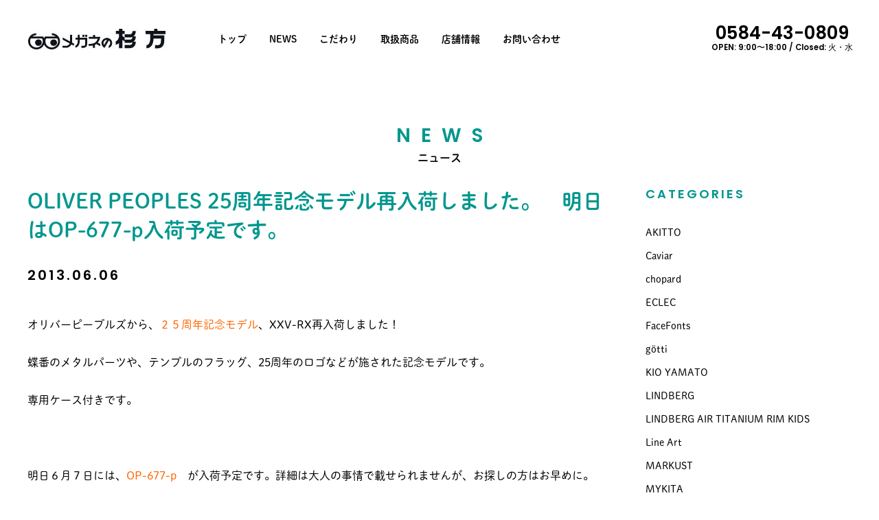

--- FILE ---
content_type: text/html; charset=UTF-8
request_url: https://megane-sugikata.com/blog/oliver-peoples-25%E5%91%A8%E5%B9%B4%E8%A8%98%E5%BF%B5%E3%83%A2%E3%83%87%E3%83%AB%E5%86%8D%E5%85%A5%E8%8D%B7%E3%81%97%E3%81%BE%E3%81%97%E3%81%9F%E3%80%82%E3%80%80%E6%98%8E%E6%97%A5%E3%81%AFop-677-p/
body_size: 9020
content:
<!DOCTYPE html>
<html lang="jp">
<head>
	<meta charset="UTF-8">
	<meta name="viewport" content="width=device-width, initial-scale=1.0">
	<title>OLIVER PEOPLES 25周年記念モデル再入荷しました。　明日はOP-677-p入荷予定です。 | メガネの杉方</title>

	<link rel="stylesheet" href="https://megane-sugikata.com/wp-content/themes/sugikata/css/style.css">
			<link rel="stylesheet" href="https://megane-sugikata.com/wp-content/themes/sugikata/css/news.css">
	
	<!--[if lt IE 9]>
	<script src="http://html5shiv.googlecode.com/svn/trunk/html5.js"></script>
	<script src="http://css3-mediaqueries-js.googlecode.com/svn/trunk/css3-mediaqueries.js"></script>
	<script defer="defer" type="text/javascript" src="/wp-content/themes/daiya-theme/js/sie.js"></script>
	<![endif]-->

	<script>
		(function(d) {
		  var config = {
			kitId: 'kax0gzx',
			scriptTimeout: 3000,
			async: true
		  },
		  h=d.documentElement,t=setTimeout(function(){h.className=h.className.replace(/\bwf-loading\b/g,"")+" wf-inactive";},config.scriptTimeout),tk=d.createElement("script"),f=false,s=d.getElementsByTagName("script")[0],a;h.className+=" wf-loading";tk.src='https://use.typekit.net/'+config.kitId+'.js';tk.async=true;tk.onload=tk.onreadystatechange=function(){a=this.readyState;if(f||a&&a!="complete"&&a!="loaded")return;f=true;clearTimeout(t);try{Typekit.load(config)}catch(e){}};s.parentNode.insertBefore(tk,s)
		})(document);
	  </script>
	
	<meta name='robots' content='index, follow, max-image-preview:large, max-snippet:-1, max-video-preview:-1' />

	<!-- This site is optimized with the Yoast SEO plugin v24.9 - https://yoast.com/wordpress/plugins/seo/ -->
	<link rel="canonical" href="https://megane-sugikata.com/blog/oliver-peoples-25周年記念モデル再入荷しました。　明日はop-677-p/" />
	<meta property="og:locale" content="ja_JP" />
	<meta property="og:type" content="article" />
	<meta property="og:title" content="OLIVER PEOPLES 25周年記念モデル再入荷しました。　明日はOP-677-p入荷予定です。 | メガネの杉方" />
	<meta property="og:description" content="オリバーピープルズから、２５周年記念モデル、XXV-RX再入荷しました！ 蝶番のメタルパーツや、テンプルのフラッグ、25周年のロゴなどが施された記念モデルです。 専用ケース付きです。 &nbsp; 明日６月７日には、OP [&hellip;]" />
	<meta property="og:url" content="https://megane-sugikata.com/blog/oliver-peoples-25周年記念モデル再入荷しました。　明日はop-677-p/" />
	<meta property="og:site_name" content="メガネの杉方" />
	<meta property="article:published_time" content="2013-06-06T06:29:33+00:00" />
	<meta property="article:modified_time" content="2014-01-13T10:51:00+00:00" />
	<meta property="og:image" content="http://megane-sugikata.com/wp-content/uploads/2013/06/RIMG4544-730x547.jpg" />
	<meta name="author" content="sugikata" />
	<meta name="twitter:card" content="summary_large_image" />
	<meta name="twitter:label1" content="執筆者" />
	<meta name="twitter:data1" content="sugikata" />
	<script type="application/ld+json" class="yoast-schema-graph">{"@context":"https://schema.org","@graph":[{"@type":"WebPage","@id":"https://megane-sugikata.com/blog/oliver-peoples-25%e5%91%a8%e5%b9%b4%e8%a8%98%e5%bf%b5%e3%83%a2%e3%83%87%e3%83%ab%e5%86%8d%e5%85%a5%e8%8d%b7%e3%81%97%e3%81%be%e3%81%97%e3%81%9f%e3%80%82%e3%80%80%e6%98%8e%e6%97%a5%e3%81%afop-677-p/","url":"https://megane-sugikata.com/blog/oliver-peoples-25%e5%91%a8%e5%b9%b4%e8%a8%98%e5%bf%b5%e3%83%a2%e3%83%87%e3%83%ab%e5%86%8d%e5%85%a5%e8%8d%b7%e3%81%97%e3%81%be%e3%81%97%e3%81%9f%e3%80%82%e3%80%80%e6%98%8e%e6%97%a5%e3%81%afop-677-p/","name":"OLIVER PEOPLES 25周年記念モデル再入荷しました。　明日はOP-677-p入荷予定です。 | メガネの杉方","isPartOf":{"@id":"https://megane-sugikata.com/#website"},"primaryImageOfPage":{"@id":"https://megane-sugikata.com/blog/oliver-peoples-25%e5%91%a8%e5%b9%b4%e8%a8%98%e5%bf%b5%e3%83%a2%e3%83%87%e3%83%ab%e5%86%8d%e5%85%a5%e8%8d%b7%e3%81%97%e3%81%be%e3%81%97%e3%81%9f%e3%80%82%e3%80%80%e6%98%8e%e6%97%a5%e3%81%afop-677-p/#primaryimage"},"image":{"@id":"https://megane-sugikata.com/blog/oliver-peoples-25%e5%91%a8%e5%b9%b4%e8%a8%98%e5%bf%b5%e3%83%a2%e3%83%87%e3%83%ab%e5%86%8d%e5%85%a5%e8%8d%b7%e3%81%97%e3%81%be%e3%81%97%e3%81%9f%e3%80%82%e3%80%80%e6%98%8e%e6%97%a5%e3%81%afop-677-p/#primaryimage"},"thumbnailUrl":"http://megane-sugikata.com/wp-content/uploads/2013/06/RIMG4544-730x547.jpg","datePublished":"2013-06-06T06:29:33+00:00","dateModified":"2014-01-13T10:51:00+00:00","author":{"@id":"https://megane-sugikata.com/#/schema/person/b89f2e2e19adb53c8273b216e89c0e5e"},"breadcrumb":{"@id":"https://megane-sugikata.com/blog/oliver-peoples-25%e5%91%a8%e5%b9%b4%e8%a8%98%e5%bf%b5%e3%83%a2%e3%83%87%e3%83%ab%e5%86%8d%e5%85%a5%e8%8d%b7%e3%81%97%e3%81%be%e3%81%97%e3%81%9f%e3%80%82%e3%80%80%e6%98%8e%e6%97%a5%e3%81%afop-677-p/#breadcrumb"},"inLanguage":"ja","potentialAction":[{"@type":"ReadAction","target":["https://megane-sugikata.com/blog/oliver-peoples-25%e5%91%a8%e5%b9%b4%e8%a8%98%e5%bf%b5%e3%83%a2%e3%83%87%e3%83%ab%e5%86%8d%e5%85%a5%e8%8d%b7%e3%81%97%e3%81%be%e3%81%97%e3%81%9f%e3%80%82%e3%80%80%e6%98%8e%e6%97%a5%e3%81%afop-677-p/"]}]},{"@type":"ImageObject","inLanguage":"ja","@id":"https://megane-sugikata.com/blog/oliver-peoples-25%e5%91%a8%e5%b9%b4%e8%a8%98%e5%bf%b5%e3%83%a2%e3%83%87%e3%83%ab%e5%86%8d%e5%85%a5%e8%8d%b7%e3%81%97%e3%81%be%e3%81%97%e3%81%9f%e3%80%82%e3%80%80%e6%98%8e%e6%97%a5%e3%81%afop-677-p/#primaryimage","url":"http://megane-sugikata.com/wp-content/uploads/2013/06/RIMG4544-730x547.jpg","contentUrl":"http://megane-sugikata.com/wp-content/uploads/2013/06/RIMG4544-730x547.jpg"},{"@type":"BreadcrumbList","@id":"https://megane-sugikata.com/blog/oliver-peoples-25%e5%91%a8%e5%b9%b4%e8%a8%98%e5%bf%b5%e3%83%a2%e3%83%87%e3%83%ab%e5%86%8d%e5%85%a5%e8%8d%b7%e3%81%97%e3%81%be%e3%81%97%e3%81%9f%e3%80%82%e3%80%80%e6%98%8e%e6%97%a5%e3%81%afop-677-p/#breadcrumb","itemListElement":[{"@type":"ListItem","position":1,"name":"ホーム","item":"https://megane-sugikata.com/"},{"@type":"ListItem","position":2,"name":"OLIVER PEOPLES 25周年記念モデル再入荷しました。　明日はOP-677-p入荷予定です。"}]},{"@type":"WebSite","@id":"https://megane-sugikata.com/#website","url":"https://megane-sugikata.com/","name":"メガネの杉方","description":"メガネのスペシャリスト","potentialAction":[{"@type":"SearchAction","target":{"@type":"EntryPoint","urlTemplate":"https://megane-sugikata.com/?s={search_term_string}"},"query-input":{"@type":"PropertyValueSpecification","valueRequired":true,"valueName":"search_term_string"}}],"inLanguage":"ja"},{"@type":"Person","@id":"https://megane-sugikata.com/#/schema/person/b89f2e2e19adb53c8273b216e89c0e5e","name":"sugikata","image":{"@type":"ImageObject","inLanguage":"ja","@id":"https://megane-sugikata.com/#/schema/person/image/","url":"https://secure.gravatar.com/avatar/c2e614c698440c6189f1c5c54f7da21d3f64e63d089336803f69dce7003c2ae6?s=96&d=identicon&r=x","contentUrl":"https://secure.gravatar.com/avatar/c2e614c698440c6189f1c5c54f7da21d3f64e63d089336803f69dce7003c2ae6?s=96&d=identicon&r=x","caption":"sugikata"},"sameAs":["http://megane-sugikata.com"],"url":"https://megane-sugikata.com/author/sugikata/"}]}</script>
	<!-- / Yoast SEO plugin. -->


<link rel="alternate" title="oEmbed (JSON)" type="application/json+oembed" href="https://megane-sugikata.com/wp-json/oembed/1.0/embed?url=https%3A%2F%2Fmegane-sugikata.com%2Fblog%2Foliver-peoples-25%25e5%2591%25a8%25e5%25b9%25b4%25e8%25a8%2598%25e5%25bf%25b5%25e3%2583%25a2%25e3%2583%2587%25e3%2583%25ab%25e5%2586%258d%25e5%2585%25a5%25e8%258d%25b7%25e3%2581%2597%25e3%2581%25be%25e3%2581%2597%25e3%2581%259f%25e3%2580%2582%25e3%2580%2580%25e6%2598%258e%25e6%2597%25a5%25e3%2581%25afop-677-p%2F" />
<link rel="alternate" title="oEmbed (XML)" type="text/xml+oembed" href="https://megane-sugikata.com/wp-json/oembed/1.0/embed?url=https%3A%2F%2Fmegane-sugikata.com%2Fblog%2Foliver-peoples-25%25e5%2591%25a8%25e5%25b9%25b4%25e8%25a8%2598%25e5%25bf%25b5%25e3%2583%25a2%25e3%2583%2587%25e3%2583%25ab%25e5%2586%258d%25e5%2585%25a5%25e8%258d%25b7%25e3%2581%2597%25e3%2581%25be%25e3%2581%2597%25e3%2581%259f%25e3%2580%2582%25e3%2580%2580%25e6%2598%258e%25e6%2597%25a5%25e3%2581%25afop-677-p%2F&#038;format=xml" />
<style id='wp-img-auto-sizes-contain-inline-css' type='text/css'>
img:is([sizes=auto i],[sizes^="auto," i]){contain-intrinsic-size:3000px 1500px}
/*# sourceURL=wp-img-auto-sizes-contain-inline-css */
</style>
<style id='wp-block-library-inline-css' type='text/css'>
:root{--wp-block-synced-color:#7a00df;--wp-block-synced-color--rgb:122,0,223;--wp-bound-block-color:var(--wp-block-synced-color);--wp-editor-canvas-background:#ddd;--wp-admin-theme-color:#007cba;--wp-admin-theme-color--rgb:0,124,186;--wp-admin-theme-color-darker-10:#006ba1;--wp-admin-theme-color-darker-10--rgb:0,107,160.5;--wp-admin-theme-color-darker-20:#005a87;--wp-admin-theme-color-darker-20--rgb:0,90,135;--wp-admin-border-width-focus:2px}@media (min-resolution:192dpi){:root{--wp-admin-border-width-focus:1.5px}}.wp-element-button{cursor:pointer}:root .has-very-light-gray-background-color{background-color:#eee}:root .has-very-dark-gray-background-color{background-color:#313131}:root .has-very-light-gray-color{color:#eee}:root .has-very-dark-gray-color{color:#313131}:root .has-vivid-green-cyan-to-vivid-cyan-blue-gradient-background{background:linear-gradient(135deg,#00d084,#0693e3)}:root .has-purple-crush-gradient-background{background:linear-gradient(135deg,#34e2e4,#4721fb 50%,#ab1dfe)}:root .has-hazy-dawn-gradient-background{background:linear-gradient(135deg,#faaca8,#dad0ec)}:root .has-subdued-olive-gradient-background{background:linear-gradient(135deg,#fafae1,#67a671)}:root .has-atomic-cream-gradient-background{background:linear-gradient(135deg,#fdd79a,#004a59)}:root .has-nightshade-gradient-background{background:linear-gradient(135deg,#330968,#31cdcf)}:root .has-midnight-gradient-background{background:linear-gradient(135deg,#020381,#2874fc)}:root{--wp--preset--font-size--normal:16px;--wp--preset--font-size--huge:42px}.has-regular-font-size{font-size:1em}.has-larger-font-size{font-size:2.625em}.has-normal-font-size{font-size:var(--wp--preset--font-size--normal)}.has-huge-font-size{font-size:var(--wp--preset--font-size--huge)}.has-text-align-center{text-align:center}.has-text-align-left{text-align:left}.has-text-align-right{text-align:right}.has-fit-text{white-space:nowrap!important}#end-resizable-editor-section{display:none}.aligncenter{clear:both}.items-justified-left{justify-content:flex-start}.items-justified-center{justify-content:center}.items-justified-right{justify-content:flex-end}.items-justified-space-between{justify-content:space-between}.screen-reader-text{border:0;clip-path:inset(50%);height:1px;margin:-1px;overflow:hidden;padding:0;position:absolute;width:1px;word-wrap:normal!important}.screen-reader-text:focus{background-color:#ddd;clip-path:none;color:#444;display:block;font-size:1em;height:auto;left:5px;line-height:normal;padding:15px 23px 14px;text-decoration:none;top:5px;width:auto;z-index:100000}html :where(.has-border-color){border-style:solid}html :where([style*=border-top-color]){border-top-style:solid}html :where([style*=border-right-color]){border-right-style:solid}html :where([style*=border-bottom-color]){border-bottom-style:solid}html :where([style*=border-left-color]){border-left-style:solid}html :where([style*=border-width]){border-style:solid}html :where([style*=border-top-width]){border-top-style:solid}html :where([style*=border-right-width]){border-right-style:solid}html :where([style*=border-bottom-width]){border-bottom-style:solid}html :where([style*=border-left-width]){border-left-style:solid}html :where(img[class*=wp-image-]){height:auto;max-width:100%}:where(figure){margin:0 0 1em}html :where(.is-position-sticky){--wp-admin--admin-bar--position-offset:var(--wp-admin--admin-bar--height,0px)}@media screen and (max-width:600px){html :where(.is-position-sticky){--wp-admin--admin-bar--position-offset:0px}}

/*# sourceURL=wp-block-library-inline-css */
</style><style id='global-styles-inline-css' type='text/css'>
:root{--wp--preset--aspect-ratio--square: 1;--wp--preset--aspect-ratio--4-3: 4/3;--wp--preset--aspect-ratio--3-4: 3/4;--wp--preset--aspect-ratio--3-2: 3/2;--wp--preset--aspect-ratio--2-3: 2/3;--wp--preset--aspect-ratio--16-9: 16/9;--wp--preset--aspect-ratio--9-16: 9/16;--wp--preset--color--black: #000000;--wp--preset--color--cyan-bluish-gray: #abb8c3;--wp--preset--color--white: #ffffff;--wp--preset--color--pale-pink: #f78da7;--wp--preset--color--vivid-red: #cf2e2e;--wp--preset--color--luminous-vivid-orange: #ff6900;--wp--preset--color--luminous-vivid-amber: #fcb900;--wp--preset--color--light-green-cyan: #7bdcb5;--wp--preset--color--vivid-green-cyan: #00d084;--wp--preset--color--pale-cyan-blue: #8ed1fc;--wp--preset--color--vivid-cyan-blue: #0693e3;--wp--preset--color--vivid-purple: #9b51e0;--wp--preset--gradient--vivid-cyan-blue-to-vivid-purple: linear-gradient(135deg,rgb(6,147,227) 0%,rgb(155,81,224) 100%);--wp--preset--gradient--light-green-cyan-to-vivid-green-cyan: linear-gradient(135deg,rgb(122,220,180) 0%,rgb(0,208,130) 100%);--wp--preset--gradient--luminous-vivid-amber-to-luminous-vivid-orange: linear-gradient(135deg,rgb(252,185,0) 0%,rgb(255,105,0) 100%);--wp--preset--gradient--luminous-vivid-orange-to-vivid-red: linear-gradient(135deg,rgb(255,105,0) 0%,rgb(207,46,46) 100%);--wp--preset--gradient--very-light-gray-to-cyan-bluish-gray: linear-gradient(135deg,rgb(238,238,238) 0%,rgb(169,184,195) 100%);--wp--preset--gradient--cool-to-warm-spectrum: linear-gradient(135deg,rgb(74,234,220) 0%,rgb(151,120,209) 20%,rgb(207,42,186) 40%,rgb(238,44,130) 60%,rgb(251,105,98) 80%,rgb(254,248,76) 100%);--wp--preset--gradient--blush-light-purple: linear-gradient(135deg,rgb(255,206,236) 0%,rgb(152,150,240) 100%);--wp--preset--gradient--blush-bordeaux: linear-gradient(135deg,rgb(254,205,165) 0%,rgb(254,45,45) 50%,rgb(107,0,62) 100%);--wp--preset--gradient--luminous-dusk: linear-gradient(135deg,rgb(255,203,112) 0%,rgb(199,81,192) 50%,rgb(65,88,208) 100%);--wp--preset--gradient--pale-ocean: linear-gradient(135deg,rgb(255,245,203) 0%,rgb(182,227,212) 50%,rgb(51,167,181) 100%);--wp--preset--gradient--electric-grass: linear-gradient(135deg,rgb(202,248,128) 0%,rgb(113,206,126) 100%);--wp--preset--gradient--midnight: linear-gradient(135deg,rgb(2,3,129) 0%,rgb(40,116,252) 100%);--wp--preset--font-size--small: 13px;--wp--preset--font-size--medium: 20px;--wp--preset--font-size--large: 36px;--wp--preset--font-size--x-large: 42px;--wp--preset--spacing--20: 0.44rem;--wp--preset--spacing--30: 0.67rem;--wp--preset--spacing--40: 1rem;--wp--preset--spacing--50: 1.5rem;--wp--preset--spacing--60: 2.25rem;--wp--preset--spacing--70: 3.38rem;--wp--preset--spacing--80: 5.06rem;--wp--preset--shadow--natural: 6px 6px 9px rgba(0, 0, 0, 0.2);--wp--preset--shadow--deep: 12px 12px 50px rgba(0, 0, 0, 0.4);--wp--preset--shadow--sharp: 6px 6px 0px rgba(0, 0, 0, 0.2);--wp--preset--shadow--outlined: 6px 6px 0px -3px rgb(255, 255, 255), 6px 6px rgb(0, 0, 0);--wp--preset--shadow--crisp: 6px 6px 0px rgb(0, 0, 0);}:where(.is-layout-flex){gap: 0.5em;}:where(.is-layout-grid){gap: 0.5em;}body .is-layout-flex{display: flex;}.is-layout-flex{flex-wrap: wrap;align-items: center;}.is-layout-flex > :is(*, div){margin: 0;}body .is-layout-grid{display: grid;}.is-layout-grid > :is(*, div){margin: 0;}:where(.wp-block-columns.is-layout-flex){gap: 2em;}:where(.wp-block-columns.is-layout-grid){gap: 2em;}:where(.wp-block-post-template.is-layout-flex){gap: 1.25em;}:where(.wp-block-post-template.is-layout-grid){gap: 1.25em;}.has-black-color{color: var(--wp--preset--color--black) !important;}.has-cyan-bluish-gray-color{color: var(--wp--preset--color--cyan-bluish-gray) !important;}.has-white-color{color: var(--wp--preset--color--white) !important;}.has-pale-pink-color{color: var(--wp--preset--color--pale-pink) !important;}.has-vivid-red-color{color: var(--wp--preset--color--vivid-red) !important;}.has-luminous-vivid-orange-color{color: var(--wp--preset--color--luminous-vivid-orange) !important;}.has-luminous-vivid-amber-color{color: var(--wp--preset--color--luminous-vivid-amber) !important;}.has-light-green-cyan-color{color: var(--wp--preset--color--light-green-cyan) !important;}.has-vivid-green-cyan-color{color: var(--wp--preset--color--vivid-green-cyan) !important;}.has-pale-cyan-blue-color{color: var(--wp--preset--color--pale-cyan-blue) !important;}.has-vivid-cyan-blue-color{color: var(--wp--preset--color--vivid-cyan-blue) !important;}.has-vivid-purple-color{color: var(--wp--preset--color--vivid-purple) !important;}.has-black-background-color{background-color: var(--wp--preset--color--black) !important;}.has-cyan-bluish-gray-background-color{background-color: var(--wp--preset--color--cyan-bluish-gray) !important;}.has-white-background-color{background-color: var(--wp--preset--color--white) !important;}.has-pale-pink-background-color{background-color: var(--wp--preset--color--pale-pink) !important;}.has-vivid-red-background-color{background-color: var(--wp--preset--color--vivid-red) !important;}.has-luminous-vivid-orange-background-color{background-color: var(--wp--preset--color--luminous-vivid-orange) !important;}.has-luminous-vivid-amber-background-color{background-color: var(--wp--preset--color--luminous-vivid-amber) !important;}.has-light-green-cyan-background-color{background-color: var(--wp--preset--color--light-green-cyan) !important;}.has-vivid-green-cyan-background-color{background-color: var(--wp--preset--color--vivid-green-cyan) !important;}.has-pale-cyan-blue-background-color{background-color: var(--wp--preset--color--pale-cyan-blue) !important;}.has-vivid-cyan-blue-background-color{background-color: var(--wp--preset--color--vivid-cyan-blue) !important;}.has-vivid-purple-background-color{background-color: var(--wp--preset--color--vivid-purple) !important;}.has-black-border-color{border-color: var(--wp--preset--color--black) !important;}.has-cyan-bluish-gray-border-color{border-color: var(--wp--preset--color--cyan-bluish-gray) !important;}.has-white-border-color{border-color: var(--wp--preset--color--white) !important;}.has-pale-pink-border-color{border-color: var(--wp--preset--color--pale-pink) !important;}.has-vivid-red-border-color{border-color: var(--wp--preset--color--vivid-red) !important;}.has-luminous-vivid-orange-border-color{border-color: var(--wp--preset--color--luminous-vivid-orange) !important;}.has-luminous-vivid-amber-border-color{border-color: var(--wp--preset--color--luminous-vivid-amber) !important;}.has-light-green-cyan-border-color{border-color: var(--wp--preset--color--light-green-cyan) !important;}.has-vivid-green-cyan-border-color{border-color: var(--wp--preset--color--vivid-green-cyan) !important;}.has-pale-cyan-blue-border-color{border-color: var(--wp--preset--color--pale-cyan-blue) !important;}.has-vivid-cyan-blue-border-color{border-color: var(--wp--preset--color--vivid-cyan-blue) !important;}.has-vivid-purple-border-color{border-color: var(--wp--preset--color--vivid-purple) !important;}.has-vivid-cyan-blue-to-vivid-purple-gradient-background{background: var(--wp--preset--gradient--vivid-cyan-blue-to-vivid-purple) !important;}.has-light-green-cyan-to-vivid-green-cyan-gradient-background{background: var(--wp--preset--gradient--light-green-cyan-to-vivid-green-cyan) !important;}.has-luminous-vivid-amber-to-luminous-vivid-orange-gradient-background{background: var(--wp--preset--gradient--luminous-vivid-amber-to-luminous-vivid-orange) !important;}.has-luminous-vivid-orange-to-vivid-red-gradient-background{background: var(--wp--preset--gradient--luminous-vivid-orange-to-vivid-red) !important;}.has-very-light-gray-to-cyan-bluish-gray-gradient-background{background: var(--wp--preset--gradient--very-light-gray-to-cyan-bluish-gray) !important;}.has-cool-to-warm-spectrum-gradient-background{background: var(--wp--preset--gradient--cool-to-warm-spectrum) !important;}.has-blush-light-purple-gradient-background{background: var(--wp--preset--gradient--blush-light-purple) !important;}.has-blush-bordeaux-gradient-background{background: var(--wp--preset--gradient--blush-bordeaux) !important;}.has-luminous-dusk-gradient-background{background: var(--wp--preset--gradient--luminous-dusk) !important;}.has-pale-ocean-gradient-background{background: var(--wp--preset--gradient--pale-ocean) !important;}.has-electric-grass-gradient-background{background: var(--wp--preset--gradient--electric-grass) !important;}.has-midnight-gradient-background{background: var(--wp--preset--gradient--midnight) !important;}.has-small-font-size{font-size: var(--wp--preset--font-size--small) !important;}.has-medium-font-size{font-size: var(--wp--preset--font-size--medium) !important;}.has-large-font-size{font-size: var(--wp--preset--font-size--large) !important;}.has-x-large-font-size{font-size: var(--wp--preset--font-size--x-large) !important;}
/*# sourceURL=global-styles-inline-css */
</style>

<style id='classic-theme-styles-inline-css' type='text/css'>
/*! This file is auto-generated */
.wp-block-button__link{color:#fff;background-color:#32373c;border-radius:9999px;box-shadow:none;text-decoration:none;padding:calc(.667em + 2px) calc(1.333em + 2px);font-size:1.125em}.wp-block-file__button{background:#32373c;color:#fff;text-decoration:none}
/*# sourceURL=/wp-includes/css/classic-themes.min.css */
</style>
<link rel="https://api.w.org/" href="https://megane-sugikata.com/wp-json/" /><link rel="alternate" title="JSON" type="application/json" href="https://megane-sugikata.com/wp-json/wp/v2/posts/1734" /><link rel="icon" href="https://megane-sugikata.com/wp-content/uploads/2021/11/favicon.png" sizes="32x32" />
<link rel="icon" href="https://megane-sugikata.com/wp-content/uploads/2021/11/favicon.png" sizes="192x192" />
<link rel="apple-touch-icon" href="https://megane-sugikata.com/wp-content/uploads/2021/11/favicon.png" />
<meta name="msapplication-TileImage" content="https://megane-sugikata.com/wp-content/uploads/2021/11/favicon.png" />
	
</head>

<body>

	<a id="top"></a>

	
	<header>
		<h1><a href="https://megane-sugikata.com"><img src="https://megane-sugikata.com/wp-content/themes/sugikata/images/logo.png" alt="関ヶ原の眼鏡店｜メガネの杉方｜岐阜県眼科医会指定・SS級認定眼鏡士"></a></h1>
		<div class="hmb">
			<div class="btn">
				<span></span>
				<span></span>
				<span></span>
			</div>
			<div class="menu">
				<nav>
					<ul>
						<li><a href="/#top">トップ</a></li>
						<li><a href="/category/blog/">NEWS</a></li>
						<li><a href="/#kodawari">こだわり</a></li>
						<li><a href="/#brands">取扱商品</a></li>
						<li><a href="/#information">店舗情報</a></li>
						<li><a href="mailto:&#x69;&#x6e;&#x66;&#x6f;&#x40;&#x6d;&#x65;&#x67;&#x61;&#x6e;&#x65;&#x2d;&#x73;&#x75;&#x67;&#x69;&#x6b;&#x61;&#x74;&#x61;&#x2e;&#x63;&#x6f;&#x6d;">お問い合わせ</a></li>
					</ul>
				</nav>
				<div class="close">
					<span></span>
					<span></span>
				</div>
			</div>
		</div>
		<div class="tel">
			<a href="tel:0584-43-0809">0584-43-0809<span>OPEN: 9:00〜18:00 / Closed: 火・水</span></a>
		</div>
	</header>
<div id="newsPage">

<div class="singleTitle"><span>NEWS</span>ニュース</div>

    <div id="newsList">

        <article>
                            <h1>OLIVER PEOPLES 25周年記念モデル再入荷しました。　明日はOP-677-p入荷予定です。</h1>
				<div class="time">2013.06.06</div>
				<div class="content">
                	<p>オリバーピープルズから、<span style="color: #ff6600;"><a href="http://oliverpeoples.jp/catalogue/2013rs/XXV-RX_WKG.html"><span style="color: #ff6600;">２５周年記念モデル</span></a></span>、XXV-RX再入荷しました！</p>
<p>蝶番のメタルパーツや、テンプルのフラッグ、25周年のロゴなどが施された記念モデルです。</p>
<p>専用ケース付きです。</p>
<p>&nbsp;</p>
<p>明日６月７日には、<span style="color: #ff6600;">OP-677-p</span>　が入荷予定です。詳細は大人の事情で載せられませんが、お探しの方はお早めに。</p>
<p>&nbsp;</p>
<p><img fetchpriority="high" decoding="async" class="alignnone size-medium wp-image-1735" title="Exif_JPEG_PICTURE" src="https://megane-sugikata.com/wp-content/uploads/2013/06/RIMG4544-730x547.jpg" alt="" width="730" height="547" srcset="https://megane-sugikata.com/wp-content/uploads/2013/06/RIMG4544-730x547.jpg 730w, https://megane-sugikata.com/wp-content/uploads/2013/06/RIMG4544-230x172.jpg 230w, https://megane-sugikata.com/wp-content/uploads/2013/06/RIMG4544-920x690.jpg 920w, https://megane-sugikata.com/wp-content/uploads/2013/06/RIMG4544-146x110.jpg 146w" sizes="(max-width: 730px) 100vw, 730px" /></p>
<p>&nbsp;</p>
<p><img decoding="async" class="alignnone size-medium wp-image-1736" title="Exif_JPEG_PICTURE" src="https://megane-sugikata.com/wp-content/uploads/2013/06/RIMG45451-730x547.jpg" alt="" width="730" height="547" srcset="https://megane-sugikata.com/wp-content/uploads/2013/06/RIMG45451-730x547.jpg 730w, https://megane-sugikata.com/wp-content/uploads/2013/06/RIMG45451-230x172.jpg 230w, https://megane-sugikata.com/wp-content/uploads/2013/06/RIMG45451-920x690.jpg 920w, https://megane-sugikata.com/wp-content/uploads/2013/06/RIMG45451-146x110.jpg 146w" sizes="(max-width: 730px) 100vw, 730px" /></p>
<p>&nbsp;</p>
<p><img decoding="async" class="alignnone size-medium wp-image-1737" title="Exif_JPEG_PICTURE" src="https://megane-sugikata.com/wp-content/uploads/2013/06/RIMG4546-730x547.jpg" alt="" width="730" height="547" srcset="https://megane-sugikata.com/wp-content/uploads/2013/06/RIMG4546-730x547.jpg 730w, https://megane-sugikata.com/wp-content/uploads/2013/06/RIMG4546-230x172.jpg 230w, https://megane-sugikata.com/wp-content/uploads/2013/06/RIMG4546-920x690.jpg 920w, https://megane-sugikata.com/wp-content/uploads/2013/06/RIMG4546-146x110.jpg 146w" sizes="(max-width: 730px) 100vw, 730px" /></p>
<p>&nbsp;</p>
<p><img loading="lazy" decoding="async" class="alignnone size-medium wp-image-1738" title="Exif_JPEG_PICTURE" src="https://megane-sugikata.com/wp-content/uploads/2013/06/RIMG45471-730x547.jpg" alt="" width="730" height="547" srcset="https://megane-sugikata.com/wp-content/uploads/2013/06/RIMG45471-730x547.jpg 730w, https://megane-sugikata.com/wp-content/uploads/2013/06/RIMG45471-230x172.jpg 230w, https://megane-sugikata.com/wp-content/uploads/2013/06/RIMG45471-920x690.jpg 920w, https://megane-sugikata.com/wp-content/uploads/2013/06/RIMG45471-146x110.jpg 146w" sizes="auto, (max-width: 730px) 100vw, 730px" /></p>
<p>&nbsp;</p>
<p><img loading="lazy" decoding="async" class="alignnone size-medium wp-image-1740" title="Exif_JPEG_PICTURE" src="https://megane-sugikata.com/wp-content/uploads/2013/06/RIMG45491-730x547.jpg" alt="" width="730" height="547" srcset="https://megane-sugikata.com/wp-content/uploads/2013/06/RIMG45491-730x547.jpg 730w, https://megane-sugikata.com/wp-content/uploads/2013/06/RIMG45491-230x172.jpg 230w, https://megane-sugikata.com/wp-content/uploads/2013/06/RIMG45491-920x690.jpg 920w, https://megane-sugikata.com/wp-content/uploads/2013/06/RIMG45491-146x110.jpg 146w" sizes="auto, (max-width: 730px) 100vw, 730px" /></p>
<p>&nbsp;</p>
<p><img loading="lazy" decoding="async" class="alignnone size-medium wp-image-1739" title="Exif_JPEG_PICTURE" src="https://megane-sugikata.com/wp-content/uploads/2013/06/RIMG45481-730x547.jpg" alt="" width="730" height="547" srcset="https://megane-sugikata.com/wp-content/uploads/2013/06/RIMG45481-730x547.jpg 730w, https://megane-sugikata.com/wp-content/uploads/2013/06/RIMG45481-230x172.jpg 230w, https://megane-sugikata.com/wp-content/uploads/2013/06/RIMG45481-920x690.jpg 920w, https://megane-sugikata.com/wp-content/uploads/2013/06/RIMG45481-146x110.jpg 146w" sizes="auto, (max-width: 730px) 100vw, 730px" /></p>
<p>&nbsp;</p>
<p><img loading="lazy" decoding="async" class="alignnone size-medium wp-image-1741" title="Exif_JPEG_PICTURE" src="https://megane-sugikata.com/wp-content/uploads/2013/06/RIMG45511-730x547.jpg" alt="" width="730" height="547" srcset="https://megane-sugikata.com/wp-content/uploads/2013/06/RIMG45511-730x547.jpg 730w, https://megane-sugikata.com/wp-content/uploads/2013/06/RIMG45511-230x172.jpg 230w, https://megane-sugikata.com/wp-content/uploads/2013/06/RIMG45511-920x690.jpg 920w, https://megane-sugikata.com/wp-content/uploads/2013/06/RIMG45511-146x110.jpg 146w" sizes="auto, (max-width: 730px) 100vw, 730px" /></p>
<p>&nbsp;</p>
<p><img loading="lazy" decoding="async" class="alignnone size-medium wp-image-1742" title="Exif_JPEG_PICTURE" src="https://megane-sugikata.com/wp-content/uploads/2013/06/RIMG4552-730x547.jpg" alt="" width="730" height="547" srcset="https://megane-sugikata.com/wp-content/uploads/2013/06/RIMG4552-730x547.jpg 730w, https://megane-sugikata.com/wp-content/uploads/2013/06/RIMG4552-230x172.jpg 230w, https://megane-sugikata.com/wp-content/uploads/2013/06/RIMG4552-920x690.jpg 920w, https://megane-sugikata.com/wp-content/uploads/2013/06/RIMG4552-146x110.jpg 146w" sizes="auto, (max-width: 730px) 100vw, 730px" /></p>
<p>&nbsp;</p>
<p><img loading="lazy" decoding="async" class="alignnone size-medium wp-image-1743" title="Exif_JPEG_PICTURE" src="https://megane-sugikata.com/wp-content/uploads/2013/06/RIMG45531-730x547.jpg" alt="" width="730" height="547" srcset="https://megane-sugikata.com/wp-content/uploads/2013/06/RIMG45531-730x547.jpg 730w, https://megane-sugikata.com/wp-content/uploads/2013/06/RIMG45531-230x172.jpg 230w, https://megane-sugikata.com/wp-content/uploads/2013/06/RIMG45531-920x690.jpg 920w, https://megane-sugikata.com/wp-content/uploads/2013/06/RIMG45531-146x110.jpg 146w" sizes="auto, (max-width: 730px) 100vw, 730px" /></p>
<p>&nbsp;</p>
<p><img loading="lazy" decoding="async" class="alignnone size-medium wp-image-1744" title="Exif_JPEG_PICTURE" src="https://megane-sugikata.com/wp-content/uploads/2013/06/RIMG45541-730x547.jpg" alt="" width="730" height="547" srcset="https://megane-sugikata.com/wp-content/uploads/2013/06/RIMG45541-730x547.jpg 730w, https://megane-sugikata.com/wp-content/uploads/2013/06/RIMG45541-230x172.jpg 230w, https://megane-sugikata.com/wp-content/uploads/2013/06/RIMG45541-920x690.jpg 920w, https://megane-sugikata.com/wp-content/uploads/2013/06/RIMG45541-146x110.jpg 146w" sizes="auto, (max-width: 730px) 100vw, 730px" /></p>
<p>&nbsp;</p>
<p><img loading="lazy" decoding="async" class="alignnone size-medium wp-image-1745" title="Exif_JPEG_PICTURE" src="https://megane-sugikata.com/wp-content/uploads/2013/06/RIMG45551-730x547.jpg" alt="" width="730" height="547" srcset="https://megane-sugikata.com/wp-content/uploads/2013/06/RIMG45551-730x547.jpg 730w, https://megane-sugikata.com/wp-content/uploads/2013/06/RIMG45551-230x172.jpg 230w, https://megane-sugikata.com/wp-content/uploads/2013/06/RIMG45551-920x690.jpg 920w, https://megane-sugikata.com/wp-content/uploads/2013/06/RIMG45551-146x110.jpg 146w" sizes="auto, (max-width: 730px) 100vw, 730px" /></p>
<p>&nbsp;</p>
				</div>
                    </article>

    </div>

    <aside>

		<div class="cat">
			<h2>CATEGORIES</h2>
			<ul>
				<li><a href='https://megane-sugikata.com/tag/akitto/'>AKITTO</a></li><li><a href='https://megane-sugikata.com/tag/caviar/'>Caviar</a></li><li><a href='https://megane-sugikata.com/tag/chopard/'>chopard</a></li><li><a href='https://megane-sugikata.com/tag/eclec/'>ECLEC</a></li><li><a href='https://megane-sugikata.com/tag/facefonts/'>FaceFonts</a></li><li><a href='https://megane-sugikata.com/tag/gotti-2/'>götti</a></li><li><a href='https://megane-sugikata.com/tag/kiyo/'>KIO YAMATO</a></li><li><a href='https://megane-sugikata.com/tag/lindberg/'>LINDBERG</a></li><li><a href='https://megane-sugikata.com/tag/lindberg-air-titanium-rim-kids/'>LINDBERG AIR TITANIUM RIM KIDS</a></li><li><a href='https://megane-sugikata.com/tag/line-art/'>Line Art</a></li><li><a href='https://megane-sugikata.com/tag/markust/'>MARKUST</a></li><li><a href='https://megane-sugikata.com/tag/mykita/'>MYKITA</a></li><li><a href='https://megane-sugikata.com/tag/news/'>news</a></li><li><a href='https://megane-sugikata.com/tag/o-x-ney-york/'>O &amp; X NEY YORK</a></li><li><a href='https://megane-sugikata.com/tag/oakley/'>OAKLEY</a></li><li><a href='https://megane-sugikata.com/tag/oliver/'>OLIVER PEOPLES</a></li><li><a href='https://megane-sugikata.com/tag/onbeat/'>Onbeat</a></li><li><a href='https://megane-sugikata.com/tag/pas-a-pas/'>pas a pas</a></li><li><a href='https://megane-sugikata.com/tag/prodesign/'>prodesign denmark</a></li><li><a href='https://megane-sugikata.com/tag/rayban/'>RayBan</a></li><li><a href='https://megane-sugikata.com/tag/rolf-spectacles/'>Rolf Spectacles</a></li><li><a href='https://megane-sugikata.com/tag/solidblue/'>SOLID BLUE</a></li><li><a href='https://megane-sugikata.com/tag/thom-browne/'>THOM BROWNE</a></li><li><a href='https://megane-sugikata.com/tag/tony-same/'>tony same</a></li><li><a href='https://megane-sugikata.com/tag/yellows-plus/'>YELLOWS PLUS</a></li><li><a href='https://megane-sugikata.com/tag/%e3%82%a2%e3%83%bc%e3%83%88%e3%83%aa%e3%82%aa%e3%83%b3/'>アートリオン</a></li><li><a href='https://megane-sugikata.com/tag/%e3%82%a4%e3%82%a8%e3%83%ad%e3%83%bc%e3%82%ba%e3%83%97%e3%83%a9%e3%82%b9/'>イエローズプラス</a></li><li><a href='https://megane-sugikata.com/tag/%e3%82%aa%e3%83%aa%e3%83%90%e3%83%bc%e3%83%94%e3%83%bc%e3%83%97%e3%83%ab%e3%82%ba/'>オリバーピープルズ</a></li><li><a href='https://megane-sugikata.com/tag/%e3%82%b7%e3%83%bc%e3%82%b6%e3%83%bc%e3%83%95%e3%83%aa%e3%83%83%e3%83%97%e2%85%a1/'>シーザーフリップⅡ</a></li><li><a href='https://megane-sugikata.com/tag/%e3%83%97%e3%83%a9%e3%82%b9%e3%82%bf90/'>プラスタ90</a></li><li><a href='https://megane-sugikata.com/tag/%e3%83%9e%e3%83%ab%e3%82%af%e3%82%b9t/'>マルクスT</a></li><li><a href='https://megane-sugikata.com/tag/lens/'>メガネレンズ</a></li><li><a href='https://megane-sugikata.com/tag/%e5%a6%96%e6%80%aa%e3%82%a6%e3%82%a9%e3%83%83%e3%83%81%e3%82%b1%e3%83%bc%e3%82%b9/'>妖怪ウォッチケース</a></li><li><a href='https://megane-sugikata.com/tag/%e5%ba%97%e6%83%85%e5%a0%b1/'>店情報</a></li><li><a href='https://megane-sugikata.com/tag/%e6%96%b0%e7%9d%80%e6%83%85%e5%a0%b1/'>新着情報</a></li><li><a href='https://megane-sugikata.com/tag/%e6%96%b0%e8%a6%8f%e3%83%96%e3%83%a9%e3%83%b3%e3%83%89/'>新規ブランド</a></li><li><a href='https://megane-sugikata.com/tag/hochouki/'>補聴器</a></li>			</ul>
		</div>

		<div class="cat">
			<h2>MONTHLY</h2>
			<select name="archive-dropdown" class="custom-select" onChange="document.location.href=this.options[this.selectedIndex].value;">
				<option value="">月を選択</option>
					<option value='https://megane-sugikata.com/2025/11/'> 2025年11月 &nbsp;(3)</option>
	<option value='https://megane-sugikata.com/2022/12/'> 2022年12月 &nbsp;(2)</option>
	<option value='https://megane-sugikata.com/2022/05/'> 2022年5月 &nbsp;(1)</option>
	<option value='https://megane-sugikata.com/2022/02/'> 2022年2月 &nbsp;(4)</option>
	<option value='https://megane-sugikata.com/2021/07/'> 2021年7月 &nbsp;(1)</option>
	<option value='https://megane-sugikata.com/2017/10/'> 2017年10月 &nbsp;(3)</option>
	<option value='https://megane-sugikata.com/2017/09/'> 2017年9月 &nbsp;(2)</option>
	<option value='https://megane-sugikata.com/2017/08/'> 2017年8月 &nbsp;(1)</option>
	<option value='https://megane-sugikata.com/2017/07/'> 2017年7月 &nbsp;(1)</option>
	<option value='https://megane-sugikata.com/2017/06/'> 2017年6月 &nbsp;(1)</option>
	<option value='https://megane-sugikata.com/2017/05/'> 2017年5月 &nbsp;(2)</option>
	<option value='https://megane-sugikata.com/2017/04/'> 2017年4月 &nbsp;(1)</option>
	<option value='https://megane-sugikata.com/2016/11/'> 2016年11月 &nbsp;(1)</option>
	<option value='https://megane-sugikata.com/2016/10/'> 2016年10月 &nbsp;(1)</option>
	<option value='https://megane-sugikata.com/2016/06/'> 2016年6月 &nbsp;(1)</option>
	<option value='https://megane-sugikata.com/2015/08/'> 2015年8月 &nbsp;(1)</option>
	<option value='https://megane-sugikata.com/2015/04/'> 2015年4月 &nbsp;(1)</option>
	<option value='https://megane-sugikata.com/2014/10/'> 2014年10月 &nbsp;(1)</option>
	<option value='https://megane-sugikata.com/2014/09/'> 2014年9月 &nbsp;(2)</option>
	<option value='https://megane-sugikata.com/2014/08/'> 2014年8月 &nbsp;(5)</option>
	<option value='https://megane-sugikata.com/2014/07/'> 2014年7月 &nbsp;(13)</option>
	<option value='https://megane-sugikata.com/2014/06/'> 2014年6月 &nbsp;(9)</option>
	<option value='https://megane-sugikata.com/2014/05/'> 2014年5月 &nbsp;(9)</option>
	<option value='https://megane-sugikata.com/2014/04/'> 2014年4月 &nbsp;(10)</option>
	<option value='https://megane-sugikata.com/2014/03/'> 2014年3月 &nbsp;(7)</option>
	<option value='https://megane-sugikata.com/2014/02/'> 2014年2月 &nbsp;(10)</option>
	<option value='https://megane-sugikata.com/2014/01/'> 2014年1月 &nbsp;(4)</option>
	<option value='https://megane-sugikata.com/2013/12/'> 2013年12月 &nbsp;(9)</option>
	<option value='https://megane-sugikata.com/2013/11/'> 2013年11月 &nbsp;(6)</option>
	<option value='https://megane-sugikata.com/2013/10/'> 2013年10月 &nbsp;(17)</option>
	<option value='https://megane-sugikata.com/2013/09/'> 2013年9月 &nbsp;(7)</option>
	<option value='https://megane-sugikata.com/2013/08/'> 2013年8月 &nbsp;(11)</option>
	<option value='https://megane-sugikata.com/2013/07/'> 2013年7月 &nbsp;(5)</option>
	<option value='https://megane-sugikata.com/2013/06/'> 2013年6月 &nbsp;(10)</option>
	<option value='https://megane-sugikata.com/2013/05/'> 2013年5月 &nbsp;(5)</option>
	<option value='https://megane-sugikata.com/2013/04/'> 2013年4月 &nbsp;(4)</option>
	<option value='https://megane-sugikata.com/2013/03/'> 2013年3月 &nbsp;(15)</option>
	<option value='https://megane-sugikata.com/2013/02/'> 2013年2月 &nbsp;(9)</option>
	<option value='https://megane-sugikata.com/2013/01/'> 2013年1月 &nbsp;(17)</option>
	<option value='https://megane-sugikata.com/2012/12/'> 2012年12月 &nbsp;(21)</option>
	<option value='https://megane-sugikata.com/2012/11/'> 2012年11月 &nbsp;(1)</option>
	<option value='https://megane-sugikata.com/2012/09/'> 2012年9月 &nbsp;(37)</option>
	<option value='https://megane-sugikata.com/2012/05/'> 2012年5月 &nbsp;(8)</option>
	<option value='https://megane-sugikata.com/2012/04/'> 2012年4月 &nbsp;(7)</option>
			</select>
		</div>

    </aside>
</div>

	<footer>
		<div class="logo"><a href="""><img src="https://megane-sugikata.com/wp-content/themes/sugikata/images/logo.png" alt="メガネの杉方"></a></div>
		<div class="info">
			<div class="add">〒503-1501<br>
				岐阜県不破郡関ヶ原町関ヶ原町3599-1<br>
				OPEN: 9:00〜18:00<br>
				Closed: 火・水<br>
				Tel: 0584-43-0809<br>
				Fax: 0584-43-1697</div>
			<div class="content">
				<h2>業務内容</h2>
				<p>・眼鏡、補聴器の販売<br>
					・時計電池交換 (一部除く)<br>
					・お買い上げいただいた全ての商品に品質保証制度がついております。<br>
					・検眼をご希望の際はご予約をしていただくと、よりスムーズな検眼、ヒアリングが可能です。</p>
			</div>
			<ul class="btns">
				<li><a href="mailto:&#x69;&#x6e;&#x66;&#x6f;&#x40;&#x6d;&#x65;&#x67;&#x61;&#x6e;&#x65;&#x2d;&#x73;&#x75;&#x67;&#x69;&#x6b;&#x61;&#x74;&#x61;&#x2e;&#x63;&#x6f;&#x6d;">メールでのお問い合わせ</a></li>
				<li><a href="tel:0584-43-0809">お電話でのお問い合わせ</a></li>
			</ul>
		</div>
		<div class="copyright">Copyright &copy; 2021 megane-sugikata.jp inc.</div>
	</footer>

	<script src="https://megane-sugikata.com/wp-content/themes/sugikata/js/jquery-1.11.3.min.js"></script>
	<script src="https://megane-sugikata.com/wp-content/themes/sugikata/js/jquery.easing.1.3.js"></script>
	<script src="https://megane-sugikata.com/wp-content/themes/sugikata/js/jquery.tile.min.js"></script>
	<script src="https://megane-sugikata.com/wp-content/themes/sugikata/js/jquery.sticky.js"></script>
	<script src="https://megane-sugikata.com/wp-content/themes/sugikata/js/scripts.js"></script>

	<script type="speculationrules">
{"prefetch":[{"source":"document","where":{"and":[{"href_matches":"/*"},{"not":{"href_matches":["/wp-*.php","/wp-admin/*","/wp-content/uploads/*","/wp-content/*","/wp-content/plugins/*","/wp-content/themes/sugikata/*","/*\\?(.+)"]}},{"not":{"selector_matches":"a[rel~=\"nofollow\"]"}},{"not":{"selector_matches":".no-prefetch, .no-prefetch a"}}]},"eagerness":"conservative"}]}
</script>

</body>
</html>

--- FILE ---
content_type: text/css
request_url: https://megane-sugikata.com/wp-content/themes/sugikata/css/style.css
body_size: 3474
content:
@import url("https://fonts.googleapis.com/css2?family=Poppins:wght@600&display=swap");
html, body, div, span, applet, object, iframe, h1, h2, h3, h4, h5, h6, p, blockquote, pre, a, abbr, acronym, address, big, cite, code, del, dfn, em, img, ins, kbd, q, s, samp, small, strike, strong, sub, sup, tt, var, b, u, i, center, dl, dt, dd, ol, ul, li, fieldset, form, label, legend, table, caption, tbody, tfoot, thead, tr, th, td, article, aside, canvas, details, embed, figure, figcaption, footer, header, hgroup, menu, nav, output, ruby, section, summary, time, mark, audio, video {
  margin: 0;
  padding: 0;
  border: 0;
  font: inherit;
  font-size: 100%;
  vertical-align: baseline;
}

html {
  line-height: 1;
}

ol, ul {
  list-style: none;
}

table {
  border-collapse: collapse;
  border-spacing: 0;
}

caption, th, td {
  text-align: left;
  font-weight: normal;
  vertical-align: middle;
}

q, blockquote {
  quotes: none;
}

q:before, q:after, blockquote:before, blockquote:after {
  content: "";
  content: none;
}

a img {
  border: none;
}

article, aside, details, figcaption, figure, footer, header, hgroup, main, menu, nav, section, summary {
  display: block;
}

* {
  -webkit-box-sizing: border-box;
          box-sizing: border-box;
}

body {
  width: 100%;
  height: auto;
  overflow-x: hidden;
  font-family: dnp-shuei-mgothic-std, sans-serif;
  font-weight: 400;
  font-style: normal;
  font-size: 13px;
  *font-size: small;
  *font: x-small;
  background: #fff;
  color: #000;
  -webkit-text-size-adjust: 100%;
  text-align: center;
  position: relative;
}

a:link, a:visited {
  color: #000;
  text-decoration: none;
}

a:hover {
  text-decoration: none;
}

img {
  vertical-align: middle;
  max-width: 100%;
  height: auto;
}

iframe {
  width: 100%;
}

em {
  font-style: italic;
}

.pc, .pc2 {
  display: none;
}

.sp {
  display: block;
}

@media screen and (min-width: 767px) {
  .pc {
    display: block;
  }
  .pc2 {
    display: inline-block;
  }
  .sp {
    display: none;
  }
}

/**********************************

Main Visual

***********************************/
#mainVisual {
  height: 80vh;
}

#mainVisual::after {
  content: "";
  display: block;
  clear: both;
}

#mainVisual .bg {
  width: 65vw;
  height: 80vh;
  float: left;
}

#mainVisual .text {
  width: 32vw;
  height: 80vh;
  float: right;
  margin: 9vh 1.5vw 0;
}

#mainVisual .text .appeal {
  font-size: 1.2vh;
  line-height: 2.2;
}

#mainVisual .text .appeal p:first-of-type {
  display: inline-block;
  border-bottom: 1px solid #000;
}

#mainVisual .text .copy {
  -ms-writing-mode: tb-rl;
  -webkit-writing-mode: vertical-rl;
          writing-mode: vertical-rl;
  font-family: dnp-shuei-ymincho-std, sans-serif;
  font-weight: 500;
  font-style: normal;
  text-align: left;
  margin: 7vh auto 0;
  color: #00978E;
  font-size: 2.6vh;
  line-height: 1.3;
}

@media screen and (min-width: 767px) {
  #mainVisual {
    height: 86vh;
  }
  #mainVisual .bg {
    width: 75vw;
    height: 86vh;
  }
  #mainVisual .text {
    width: 20vw;
    height: 86vh;
    margin: 7vh 1.5vw 0;
  }
  #mainVisual .text .appeal {
    font-size: 1.3vw;
  }
  #mainVisual .text .copy {
    font-size: 3vh;
  }
}

/**********************************

HEADER

***********************************/
header {
  padding: 8vw 4vw 0;
  position: relative;
  background: #fff;
  -moz-transition-duration: 0.3s;
  -webkit-transition-duration: 0.3s;
  -o-transition-duration: 0.3s;
  -moz-transition-delay: 0s;
  -webkit-transition-delay: 0s;
  -o-transition-delay: 0s;
}

header::after {
  content: "";
  display: block;
  clear: both;
}

header h1 {
  width: 34vw;
  float: left;
  text-align: left;
}

header .hmb {
  float: left;
  margin-left: 7.5vw;
  -moz-transition-duration: 0.3s;
  -webkit-transition-duration: 0.3s;
  -o-transition-duration: 0.3s;
  -moz-transition-delay: 0s;
  -webkit-transition-delay: 0s;
  -o-transition-delay: 0s;
}

header .hmb .btn {
  cursor: pointer;
  width: 10vw;
  -moz-transition-duration: 0.3s;
  -webkit-transition-duration: 0.3s;
  -o-transition-duration: 0.3s;
  -moz-transition-delay: 0s;
  -webkit-transition-delay: 0s;
  -o-transition-delay: 0s;
}

header .hmb .btn span {
  background: #000;
  height: 1px;
  display: block;
  margin: 4px 0;
  -moz-transition-duration: 0.3s;
  -webkit-transition-duration: 0.3s;
  -o-transition-duration: 0.3s;
  -moz-transition-delay: 0s;
  -webkit-transition-delay: 0s;
  -o-transition-delay: 0s;
}

header .hmb .menu {
  -moz-transition-duration: 0.3s;
  -webkit-transition-duration: 0.3s;
  -o-transition-duration: 0.3s;
  -moz-transition-delay: 0s;
  -webkit-transition-delay: 0s;
  -o-transition-delay: 0s;
  display: block;
  position: fixed;
  top: -50vh;
  left: 0;
  background: #00978E;
  width: 100%;
  padding: 10vw;
  z-index: 100;
}

header .hmb .menu nav ul a {
  color: #fff;
  font-size: 4.2vw;
  display: inline-block;
  padding: 10px;
}

header .hmb .menu .close {
  width: 10vw;
  position: absolute;
  top: 10vw;
  right: 5vw;
  cursor: pointer;
}

header .hmb .menu .close span {
  background: #fff;
  height: 1px;
  display: block;
}

header .hmb .menu .close span:first-of-type {
  -webkit-transform: rotate(45deg);
  transform: rotate(45deg);
  filter: progid:DXImageTransform.Microsoft.Matrix(sizingMethod='auto expand', M11=cos(45deg), M12=-sin(45deg), M21=sin(45deg), M22=cos(45deg));
  -ms-filter: "progid:DXImageTransform.Microsoft.Matrix(sizingMethod='auto expand', M11=cos(45deg), M12=-sin(45deg), M21=sin(45deg), M22=cos(45deg))";
  zoom: 1;
}

header .hmb .menu .close span:nth-of-type(2) {
  -webkit-transform: rotate(-45deg);
  transform: rotate(-45deg);
  filter: progid:DXImageTransform.Microsoft.Matrix(sizingMethod='auto expand', M11=cos(-45deg), M12=-sin(-45deg), M21=sin(-45deg), M22=cos(-45deg));
  -ms-filter: "progid:DXImageTransform.Microsoft.Matrix(sizingMethod='auto expand', M11=cos(-45deg), M12=-sin(-45deg), M21=sin(-45deg), M22=cos(-45deg))";
  zoom: 1;
}

header .hmb.on .btn {
  margin-top: 10px;
}

header .hmb.on .btn span {
  margin: 0;
}

header .hmb.on .btn span:first-of-type {
  -webkit-transform: rotate(45deg);
  transform: rotate(45deg);
  filter: progid:DXImageTransform.Microsoft.Matrix(sizingMethod='auto expand', M11=cos(45deg), M12=-sin(45deg), M21=sin(45deg), M22=cos(45deg));
  -ms-filter: "progid:DXImageTransform.Microsoft.Matrix(sizingMethod='auto expand', M11=cos(45deg), M12=-sin(45deg), M21=sin(45deg), M22=cos(45deg))";
  zoom: 1;
}

header .hmb.on .btn span:nth-of-type(2) {
  -webkit-transform: rotate(-45deg);
  transform: rotate(-45deg);
  filter: progid:DXImageTransform.Microsoft.Matrix(sizingMethod='auto expand', M11=cos(-45deg), M12=-sin(-45deg), M21=sin(-45deg), M22=cos(-45deg));
  -ms-filter: "progid:DXImageTransform.Microsoft.Matrix(sizingMethod='auto expand', M11=cos(-45deg), M12=-sin(-45deg), M21=sin(-45deg), M22=cos(-45deg))";
  zoom: 1;
}

header .hmb.on .btn span:last-of-type {
  display: none;
}

header .hmb.on .menu {
  top: 0;
}

header .tel {
  position: absolute;
  top: 8vw;
  right: 4vw;
}

@media screen and (min-width: 767px) {
  header {
    padding: 40px;
  }
  header h1 {
    width: auto;
  }
  header .hmb {
    margin-left: 5%;
  }
  header .hmb .btn {
    display: none;
  }
  header .hmb .menu {
    position: static;
    background: transparent;
    top: inherit;
    left: inherit;
    width: auto;
    padding: 0;
  }
  header .hmb .menu nav ul li {
    display: inline-block;
  }
  header .hmb .menu nav ul li a {
    color: #000;
    font-size: 14px;
    padding: 10px 15px;
    font-weight: 600;
  }
  header .hmb .menu .close {
    display: none;
  }
  header .tel {
    top: 35px;
    right: 3%;
  }
}

.sticky {
  -moz-transition-duration: 0.3s;
  -webkit-transition-duration: 0.3s;
  -o-transition-duration: 0.3s;
  -moz-transition-delay: 0s;
  -webkit-transition-delay: 0s;
  -o-transition-delay: 0s;
  z-index: 99;
}

.sticky header {
  padding: 4vw;
}

.sticky header .tel {
  top: 4vw;
}

@media screen and (min-width: 767px) {
  .sticky header {
    padding: 20px 40px;
  }
  .sticky header .tel {
    top: 15px;
  }
}

.tel {
  width: 33vw;
}

.tel a {
  font-size: 4.3vw;
  font-family: 'Poppins', sans-serif;
}

.tel a span {
  display: block;
  font-size: 1.9vw;
  margin-top: 3px;
}

@media screen and (min-width: 767px) {
  .tel {
    width: auto;
  }
  .tel a {
    font-size: 26px;
  }
  .tel a span {
    font-size: 11.5px;
  }
}

/**********************************

ARTICLE

***********************************/
article#topPage {
  margin: 10vw 4vw 0;
}

@media screen and (min-width: 767px) {
  article#topPage {
    padding: 0 40px;
    margin: 70px auto 0;
    max-width: 1680px;
  }
}

/**********************************

NEWS

***********************************/
#news h2 {
  font-weight: 600;
  font-size: 3.2vw;
}

#news h2 span {
  font-family: 'Poppins', sans-serif;
  color: #00978E;
  display: block;
  font-size: 6vw;
  letter-spacing: 2vw;
  padding-left: 2vw;
  margin-bottom: 5px;
}

@media screen and (min-width: 767px) {
  #news h2 {
    font-size: 16px;
  }
  #news h2 span {
    font-size: 28px;
    letter-spacing: 15px;
    padding-left: 15px;
    margin-bottom: 10px;
  }
}

#news ul {
  text-align: left;
  margin-left: -2%;
}

#news ul::after {
  content: "";
  display: block;
  clear: both;
}

#news ul li {
  width: 48%;
  float: left;
  margin: 10% 0 0 2%;
}

#news ul li a {
  display: block;
}

#news ul li figure {
  width: 100%;
  height: 14vh;
}

#news ul li .time {
  font-family: 'Poppins', sans-serif;
  letter-spacing: 0.7vw;
  font-size: 2.5vw;
  margin-top: 10px;
}

#news ul li h3 {
  font-size: 3.5vw;
  line-height: 1.4;
  margin-top: 10px;
  font-weight: 600;
}

#news ul li p {
  font-size: 3vw;
  line-height: 1.4;
  margin-top: 6px;
}

@media screen and (min-width: 767px) {
  #news ul li {
    width: 23%;
    margin: 4% 0 0 2%;
  }
  #news ul li figure {
    height: 20vh;
  }
  #news ul li .time {
    font-size: 14px;
    letter-spacing: 5px;
    margin-top: 15px;
  }
  #news ul li h3 {
    font-size: 16px;
    margin-top: 20px;
  }
  #news ul li p {
    font-size: 14px;
    margin-top: 15px;
  }
}

/**********************************

KODAWARI

***********************************/
#kodawari {
  margin-top: 20vw;
}

#kodawari h2 {
  font-weight: 600;
  font-size: 3.2vw;
}

#kodawari h2 span {
  font-family: 'Poppins', sans-serif;
  color: #00978E;
  display: block;
  font-size: 6vw;
  letter-spacing: 2vw;
  padding-left: 2vw;
  margin-bottom: 5px;
}

@media screen and (min-width: 767px) {
  #kodawari h2 {
    font-size: 16px;
  }
  #kodawari h2 span {
    font-size: 28px;
    letter-spacing: 15px;
    padding-left: 15px;
    margin-bottom: 10px;
  }
}

#kodawari > div {
  margin-top: 10vw;
}

#kodawari > div .content {
  margin-top: 7vw;
}

#kodawari > div .content h3 {
  color: #00978E;
  font-family: dnp-shuei-ymincho-std, sans-serif;
  font-weight: 500;
  font-style: normal;
  font-size: 5vw;
  line-height: 1.4;
}

#kodawari > div .content .text p {
  margin: 20px 0;
  text-align: left;
  line-height: 1.6;
  font-size: 3.5vw;
}

@media screen and (min-width: 767px) {
  #kodawari {
    margin-top: 10%;
  }
  #kodawari > div {
    margin-top: 6%;
  }
  #kodawari > div .content {
    margin-top: 0;
  }
  #kodawari > div .content h3 {
    font-size: 26px;
    -ms-writing-mode: tb-rl;
    -webkit-writing-mode: vertical-rl;
            writing-mode: vertical-rl;
    text-align: left;
  }
  #kodawari > div .content .text p {
    font-size: 16px;
  }
  #kodawari .first {
    position: relative;
  }
  #kodawari .first figure {
    width: 55%;
    position: absolute;
    top: 5vh;
    right: 0;
  }
  #kodawari .first .content {
    width: 55%;
    position: absolute;
    top: 0;
    left: 0;
  }
  #kodawari .first .content h3 {
    margin: 0 auto;
  }
  #kodawari .first .content .text {
    padding: 40px;
    background: rgba(255, 255, 255, 0.8);
  }
  #kodawari .second {
    position: relative;
  }
  #kodawari .second figure {
    width: 40%;
    margin: 0 8%;
  }
  #kodawari .second .content {
    width: 40%;
    margin: 0 5%;
    position: absolute;
    bottom: 10vh;
    right: 0;
  }
  #kodawari .second .content h3 {
    margin: 0 auto;
  }
  #kodawari .second .content .text {
    margin-top: 30px;
  }
}

/**********************************

BRANDS

***********************************/
#brands {
  margin-top: 20vw;
}

#brands h2 {
  font-weight: 600;
  font-size: 3.2vw;
}

#brands h2 span {
  font-family: 'Poppins', sans-serif;
  color: #00978E;
  display: block;
  font-size: 6vw;
  letter-spacing: 2vw;
  padding-left: 2vw;
  margin-bottom: 5px;
}

@media screen and (min-width: 767px) {
  #brands h2 {
    font-size: 16px;
  }
  #brands h2 span {
    font-size: 28px;
    letter-spacing: 15px;
    padding-left: 15px;
    margin-bottom: 10px;
  }
}

#brands ul {
  text-align: left;
  margin-left: -3%;
}

#brands ul::after {
  content: "";
  display: block;
  clear: both;
}

#brands ul li {
  width: 47%;
  float: left;
  margin: 10% 0 0 3%;
  padding: 3vw;
  border: 1px solid #e6e6e6;
}

#brands ul li p {
  font-family: 'Poppins', sans-serif;
  color: #00978E;
  font-size: 3vw;
  text-align: center;
  margin-top: 3vw;
}

#brands .contact {
  margin-top: 10%;
  border: 1px solid #000;
  padding: 5vw;
}

#brands .contact p {
  font-weight: 600;
  font-size: 3.2vw;
  line-height: 1.4;
}

#brands .contact .tel {
  width: auto;
  margin: 10px auto 0;
}

#brands .contact .tel a {
  font-size: 5.5vw;
}

#brands .contact .tel a span {
  font-size: 2.8vw;
}

@media screen and (min-width: 767px) {
  #brands {
    margin-top: 10%;
  }
  #brands ul li {
    width: 23%;
    margin: 4% 0 0 2%;
    padding: 2%;
  }
  #brands ul li p {
    margin-top: 20px;
    font-size: 14px;
  }
  #brands .contact {
    margin: 6% auto 0;
    display: table;
    padding: 30px 50px;
  }
  #brands .contact p, #brands .contact .tel {
    display: table-cell;
    vertical-align: middle;
  }
  #brands .contact p {
    font-size: 14px;
  }
  #brands .contact .tel {
    margin: 0;
    padding-left: 50px;
  }
  #brands .contact .tel a {
    font-size: 26px;
  }
  #brands .contact .tel a span {
    font-size: 11.5px;
  }
}

/**********************************

STORE INFORMATION

***********************************/
#information {
  margin-top: 20vw;
}

#information h2 {
  font-weight: 600;
  font-size: 3.2vw;
}

#information h2 span {
  font-family: 'Poppins', sans-serif;
  color: #00978E;
  display: block;
  font-size: 6vw;
  letter-spacing: 2vw;
  padding-left: 2vw;
  margin-bottom: 5px;
}

@media screen and (min-width: 767px) {
  #information h2 {
    font-size: 16px;
  }
  #information h2 span {
    font-size: 28px;
    letter-spacing: 15px;
    padding-left: 15px;
    margin-bottom: 10px;
  }
}

#information ul {
  margin-top: 10%;
}

#information ul li {
  margin-top: 3%;
}

#information .gmap {
  margin-top: 3%;
}

#information .gmap iframe {
  width: 100%;
  height: 30vh;
}

@media screen and (min-width: 767px) {
  #information {
    margin-top: 10%;
  }
  #information ul {
    margin-top: 5%;
  }
  #information ul::after {
    content: "";
    display: block;
    clear: both;
  }
  #information ul li {
    margin-top: 0;
  }
  #information ul li:first-child {
    width: 58.35%;
    float: left;
  }
  #information ul li:last-child {
    width: 40.65%;
    float: right;
  }
  #information .gmap {
    margin-top: 1.5%;
  }
  #information .gmap iframe {
    height: 50vh;
  }
}

/**********************************

FOOTER

***********************************/
footer {
  margin: 10vw 4vw 8vw;
  text-align: left;
}

footer .logo {
  width: 35vw;
  margin: auto 0 auto auto;
}

footer .info {
  margin-top: 8%;
  line-height: 1.5;
  font-size: 3.2vw;
}

footer .info .content {
  margin-top: 5%;
}

footer .info .content h2 {
  font-style: 3.2vw;
  font-weight: bold;
  color: #00978E;
}

footer .info .content p {
  font-size: 2.8vw;
  margin-top: 3%;
}

footer .btns {
  margin-top: 7%;
}

footer .btns li {
  margin-top: 2%;
}

footer .btns li a {
  position: relative;
  font-size: 3.4vw;
  text-align: center;
  display: block;
  padding: 10px;
  color: #00978E;
  background: #EAEAEA;
}

footer .btns li a:before {
  width: 30px;
  height: 1px;
  background: #00978E;
  display: block;
  content: "";
  position: absolute;
  top: 18px;
  left: 15%;
}

footer .copyright {
  text-align: center;
  margin-top: 8%;
  font-size: 2.5vw;
  font-family: 'Poppins', sans-serif;
}

@media screen and (min-width: 767px) {
  footer {
    margin: 5% 40px 5%;
  }
  footer .logo {
    width: auto;
    margin: 0;
  }
  footer .info {
    margin-top: 4%;
    font-size: 14px;
  }
  footer .info::after {
    content: "";
    display: block;
    clear: both;
  }
  footer .info .add {
    width: 20%;
    float: left;
  }
  footer .info .content {
    width: 43%;
    margin: 0 0 0 3%;
    float: left;
  }
  footer .info .content h2 {
    font-size: 14px;
  }
  footer .info .content p {
    margin-top: 19px;
    font-size: 14px;
  }
  footer .info .btns {
    width: 25%;
    min-width: 240px;
    float: right;
    margin-top: 0;
  }
  footer .info .btns li {
    margin: 0 0 10px;
  }
  footer .info .btns li a {
    font-size: 14px;
    padding: 13px;
  }
  footer .info .btns li a:before {
    width: 25px;
    top: 25px;
    left: 20px;
  }
  footer .copyright {
    margin: 5% 0 0;
    text-align: left;
    font-size: 12px;
  }
}
/*# sourceMappingURL=style.css.map */

--- FILE ---
content_type: text/css
request_url: https://megane-sugikata.com/wp-content/themes/sugikata/css/news.css
body_size: 1260
content:
.pc, .pc2 {
  display: none;
}

.sp {
  display: block;
}

@media screen and (min-width: 767px) {
  .pc {
    display: block;
  }
  .pc2 {
    display: inline-block;
  }
  .sp {
    display: none;
  }
}

/****************

PAGENAVI

****************/
.wp-pagenavi {
  padding: 10px 20px 10px;
  display: block;
  clear: both;
}

.wp-pagenavi a, .wp-pagenavi span.pages, .wp-pagenavi span.extend {
  display: inline-block;
  color: #333333;
  padding: 6px 9px 6px 9px;
  border: solid 1px #e6e6e6;
  background: #fff;
  font-size: 12px;
  margin-right: 3px;
  text-decoration: none;
}

@media screen and (min-width: 767px) {
  .wp-pagenavi a, .wp-pagenavi span.pages, .wp-pagenavi span.extend {
    font-size: 14px;
    padding: 9px 12px 9px 12px;
  }
}

.wp-pagenavi a:hover {
  display: inline-block;
  color: #fff;
  border-color: #e6e6e6;
  background: #525252;
  color: #FFFFFF;
}

.wp-pagenavi span.current {
  display: inline-block;
  padding: 6px 9px 6px 9px;
  border: solid 1px #DCDCDC;
  color: #fff;
  margin-right: 3px;
  border-color: #e6e6e6;
  background: #00978E;
}

@media screen and (min-width: 767px) {
  .wp-pagenavi span.current {
    padding: 9px 12px 9px 12px;
  }
}

/****************

NEWSPAGE

****************/
#newsPage {
  margin: 10vw 4vw 20vw;
}

#newsPage h1, #newsPage .singleTitle {
  font-weight: 600;
  font-size: 3.2vw;
}

#newsPage h1 span, #newsPage .singleTitle span {
  font-family: 'Poppins', sans-serif;
  color: #00978E;
  display: block;
  font-size: 6vw;
  letter-spacing: 2vw;
  padding-left: 2vw;
  margin-bottom: 5px;
}

@media screen and (min-width: 767px) {
  #newsPage h1, #newsPage .singleTitle {
    font-size: 16px;
  }
  #newsPage h1 span, #newsPage .singleTitle span {
    font-size: 28px;
    letter-spacing: 15px;
    padding-left: 15px;
    margin-bottom: 10px;
  }
}

#newsPage .tagTitle {
  margin-top: 8vw;
  font-size: 3vw;
  display: inline-block;
  border-top: 1px solid #000;
  border-bottom: 1px solid #000;
  padding: 8px 0;
}

@media screen and (min-width: 767px) {
  #newsPage .tagTitle {
    margin-top: 4%;
    font-size: 20px;
    padding: 15px 0;
    display: block;
  }
}

#newsPage #newsList ul {
  text-align: left;
  margin-left: -2%;
}

#newsPage #newsList ul::after {
  content: "";
  display: block;
  clear: both;
}

#newsPage #newsList ul li {
  width: 48%;
  float: left;
  margin: 10% 0 0 2%;
}

#newsPage #newsList ul li a {
  display: block;
}

#newsPage #newsList ul li figure {
  width: 100%;
  height: 14vh;
}

#newsPage #newsList ul li .time {
  font-family: 'Poppins', sans-serif;
  letter-spacing: 0.7vw;
  font-size: 2.5vw;
  margin-top: 10px;
}

#newsPage #newsList ul li h3 {
  font-size: 3.5vw;
  line-height: 1.4;
  margin-top: 10px;
  font-weight: 600;
}

#newsPage #newsList ul li p {
  font-size: 3vw;
  line-height: 1.4;
  margin-top: 6px;
}

#newsPage #newsList .pagenavi_wrapper {
  margin-top: 30px;
}

#newsPage aside .cat {
  margin-top: 15vw;
}

#newsPage aside .cat h2 {
  font-size: 4.5vw;
  color: #00978E;
  letter-spacing: 1.2vw;
  font-family: 'Poppins', sans-serif;
}

#newsPage aside .cat ul {
  margin-top: 5vw;
}

#newsPage aside .cat ul li {
  display: inline-block;
  font-size: 3.2vw;
}

#newsPage aside .cat ul li a {
  display: block;
  border-bottom: 1px solid #000;
  padding: 5px 0;
  margin: 5px;
}

#newsPage aside .cat select {
  margin-top: 5vw;
  padding: 5px;
  font-family: dnp-shuei-mgothic-std, sans-serif;
}

@media screen and (min-width: 767px) {
  #newsPage {
    padding: 0 40px;
    margin: 70px auto 150px;
    max-width: 1680px;
  }
  #newsPage::after {
    content: "";
    display: block;
    clear: both;
  }
  #newsPage #newsList {
    width: 70%;
    float: left;
  }
  #newsPage #newsList ul li {
    width: 31.3%;
    margin: 4% 0 0 2%;
  }
  #newsPage #newsList ul li figure {
    height: 20vh;
  }
  #newsPage #newsList ul li .time {
    font-size: 14px;
    letter-spacing: 5px;
    margin-top: 15px;
  }
  #newsPage #newsList ul li h3 {
    font-size: 16px;
    margin-top: 20px;
  }
  #newsPage #newsList ul li p {
    font-size: 14px;
    margin-top: 15px;
  }
  #newsPage #newsList .pagenavi_wrapper {
    margin-top: 60px;
  }
  #newsPage aside {
    width: 25%;
    float: right;
    margin-top: 3%;
  }
  #newsPage aside .cat {
    text-align: left;
    margin-top: 80px;
  }
  #newsPage aside .cat:first-of-type {
    margin-top: 0;
  }
  #newsPage aside .cat h2 {
    font-size: 18px;
    letter-spacing: 3px;
  }
  #newsPage aside .cat ul {
    margin-top: 30px;
  }
  #newsPage aside .cat ul li {
    font-size: 14px;
    display: block;
  }
  #newsPage aside .cat ul li a {
    margin: 0;
    padding: 10px 0;
    border: none;
  }
  #newsPage aside .cat select {
    margin-top: 40px;
  }
}

#newsPage article {
  text-align: left;
  margin-top: 10vw;
}

#newsPage article h1 {
  color: #00978E;
  font-size: 5vw;
  font-weight: 600;
  line-height: 1.4;
}

#newsPage article .time {
  font-size: 3.5vw;
  font-family: 'Poppins', sans-serif;
  letter-spacing: 1.2vw;
  margin-top: 5vw;
}

#newsPage article .content {
  margin-top: 7vw;
}

#newsPage article .content p {
  margin: 7vw 0;
  font-size: 3.5vw;
  line-height: 1.6;
}

@media screen and (min-width: 767px) {
  #newsPage article {
    margin-top: 4%;
  }
  #newsPage article h1 {
    font-size: 30px;
  }
  #newsPage article .time {
    font-size: 20px;
    letter-spacing: 3px;
    margin-top: 35px;
  }
  #newsPage article .content {
    margin-top: 50px;
  }
  #newsPage article .content p {
    margin: 30px 0;
    font-size: 16px;
  }
}
/*# sourceMappingURL=news.css.map */

--- FILE ---
content_type: application/javascript
request_url: https://megane-sugikata.com/wp-content/themes/sugikata/js/scripts.js
body_size: 682
content:
$(function() {

	// スムーススクロール
	var headerHight = 0;
	$('a[href^=#]').click(function() {
		var href = $(this).attr("href");
		var target = $(href == "#" || href == "" ? 'html' : href);
		var position = target.offset().top - headerHight;
		$("html, body").animate({
			scrollTop: position
		}, 700, "easeInOutCubic");
		return false;
	});

	var $btn = $('#pagetop a');
	var isHidden = true;
	$btn.hide();
	$(window).scroll(function() {
		if ($(this).scrollTop() > 100) {
			if (isHidden) {
				$btn.stop(true, true).fadeIn();
				isHidden = false;
			}
		} else {
			if (!isHidden) {
				$btn.stop(true, true).fadeOut();
				isHidden = true;
			}
		}
	});


	// ハンバーガーメニュー
	$(".hmb .btn").click(function(){
		$(".hmb").toggleClass("on");
	});
	$(".hmb nav ul li a,.hmb .close").click(function(){
		$(".hmb").removeClass("on");
	});

	// ヘッダーsticky
	$("header").sticky({ className:"sticky" });



	// ロード後・リサイズ後
	$(window).on('load resize', function() {
		var windowW = $(window).width();
		var windowH = $(window).height();

		//SP
		if(windowW < 767){
			// TILE
			$("#brands > ul > li").tile(2);
			$("#news > ul > li,#newsList > ul > li").tile(2);
		} else {
			// こだわり部分
			var firstH = $("#kodawari > div.first > div").outerHeight();
			$("#kodawari > div.first").css({height:firstH});
			// TILE
			$("#news > ul > li").tile(4);
			$("#newsList > ul > li").tile(3);
			$("#brands > ul > li").tile(4);
			
		}
	});

	
});